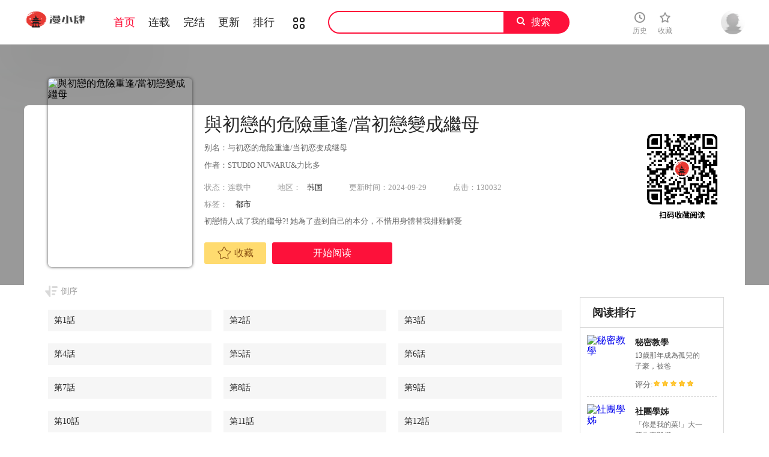

--- FILE ---
content_type: text/html; charset=utf-8
request_url: https://92hm.top/book/736
body_size: 6874
content:
                                <!DOCTYPE html>
<html>
<head>
    <meta http-equiv="Content-Type" content="text/html; charset=UTF-8">
    
<title>與初戀的危險重逢/當初戀變成繼母,韩漫與初戀的危險重逢/當初戀變成繼母最终话,與初戀的危險重逢/當初戀變成繼母漫画在线观看,與初戀的危險重逢/當初戀變成繼母韩国漫画百度云网盘下载,與初戀的危險重逢/當初戀變成繼母韩漫完整版免费在线观看,18韩漫无羞遮漫画,漫小肆韓漫</title>
<meta name="keywords" content="與初戀的危險重逢/當初戀變成繼母,韩漫與初戀的危險重逢/當初戀變成繼母最终话,與初戀的危險重逢/當初戀變成繼母漫画在线观看,與初戀的危險重逢/當初戀變成繼母最新一话,與初戀的危險重逢/當初戀變成繼母韩漫完整版免费在线观看,18韩漫无羞遮漫画,漫小肆韓漫"/>
<meta name="description" content="提供與初戀的危險重逢/當初戀變成繼母最新话更新,与初恋的危险重逢/当初恋变成继母是一部韩国，类型为都市的高人气漫画，漫画简介：初戀情人成了我的繼母?! 她為了盡到自己的本分，不惜用身體替我排難解憂">

    <link rel="shortcut icon" href="/static/images/favicon.ico">
    <link href="/static/css/style.css" rel="stylesheet" type="text/css">
    <link href="/static/css/userinfo-vendor.css" rel="stylesheet" type="text/css">
    <link href="/static/css/dm5_style.css" rel="stylesheet" type="text/css">
    
<link rel="stylesheet" href="/static/css/jquery-ui-1.7.3.custom.css">

    <script src="https://cdnjs.cloudflare.com/ajax/libs/jquery/1.12.4/jquery.min.js"></script>
    <script src="/static/js/index.js"></script>
</head>

<body class="white">
<!-- 页面头部 -->
<header class="header container-fluid " style="left: 0px;">
    <div class="container">
        <!-- 左侧logo -->
        <a href="/">
            <img class="header-logo" src="/static/images/header-logo.png">
        </a>
        <!-- 左侧菜单标题 -->
        <ul class="header-title">
            <li><a href="/">首页</a></li>
            <li><a href="/booklist?end=0">连载</a></li>
            <li><a href="/booklist?end=1">完结</a></li>
            <li><a href="/update">更新</a></li>
            <li><a href="/rank">排行</a></li>
            <li><a href="/booklist"><i class="icon icon-cat" style="font-size:19px;vertical-align: sub;"></i></a></li>
        </ul>
        <script>
            var url = location.href;
            if (url.indexOf('booklist') > -1) {
                if (url.indexOf('end=0') > -1) {
                    $('.header-title li a').eq(1).addClass('active');
                } else if (url.indexOf('end=1') > -1) {
                    $('.header-title li a').eq(2).addClass('active');
                } else {
                    $('.header-title li a').eq(5).addClass('active');
                }
            }  else if (url.indexOf('rank') > -1) {
                $('.header-title li a').eq(4).addClass('active');
            } else if (url.indexOf('update') > -1) {
                $('.header-title li a').eq(3).addClass('active');
            } else {
                $('.header-title li a').eq(0).addClass('active');
            }
        </script>
        <!-- 搜索栏 -->
        <div class="header-search">
            <input id="txtKeywords" type="text" value="">
            <a id="btnSearch">搜索</a>
            <script>
                $('#btnSearch').click(function () {
                    var keyword = $('#txtKeywords').val();
                    window.location.href = '/search?keyword=' + keyword;
                })
            </script>
        </div>
        <ul class="header-bar">

            <li class="hover">
                <a href="/history" target="_blank">
                    <i class="icon icon-clock"></i>
                    <p>历史</p>
                </a>
            </li>
            <li class="hover">
                <a href="/bookshelf" data-isload="0" target="_blank">
                    <i class="icon icon-fav"></i>
                    <p>收藏</p>
                    <span class="red-sign"></span>
                </a>
            </li>
        </ul>
        <div class="header_login hover">
                        <a href="/login" class="js_header_login_btn">
                            <img data-isload="0" class="header-avatar" src="/static/images/mrtx.gif">
            </a>
        </div>
    </div>
</header>

<div class="">
    <section class="banner_detail">
        <div class="banner_border_bg">
            <img class="banner_detail_bg" src="https://www.jjmhw2.top/static/upload/book/736/cover.jpg" alt="與初戀的危險重逢/當初戀變成繼母" style="width: 100%;height:auto;filter: progid:DXImageTransform.Microsoft.Blur(PixelRadius=60, MakeShadow=false);">
        </div>
        <div class="banner_detail_form">
            <div class="cover">
                <img src="https://www.jjmhw2.top/static/upload/book/736/cover.jpg" alt="與初戀的危險重逢/當初戀變成繼母">
                <div class="sr-qrcode">
                    <img src="/static/images/wxqrcode.jpg" alt="與初戀的危險重逢/當初戀變成繼母">
                </div>
            </div>
            <div class="info">
                <h1>與初戀的危險重逢/當初戀變成繼母</h1>
                <p class="subtitle">别名：与初恋的危险重逢/当初恋变成继母</p>
                <p class="subtitle">作者：STUDIO NUWARU&amp;力比多</p>
                <p class="tip">
                    <span class="block">状态：<span>连载中</span></span>
                    <span class="block ticai">地区：<a href="/booklist/?area=1" target="_blank">韩国</a></span>
                    <span class="block">更新时间：2024-09-29</span>
                    <span class="block">点击：130032</span>
                </p>
                <p class="tip" style="margin-top:10px;">
                    <span class="block">标签：
                                                <a href="/booklist/?tag=都市" target="_blank">都市</a>
                                            </span>
                </p>
                <p class="content" style="position: relative;overflow : hidden;text-overflow: ellipsis;display: -webkit-box;-webkit-box-orient: vertical;">
                    初戀情人成了我的繼母?! 她為了盡到自己的本分，不惜用身體替我排難解憂                </p>
                <div class="bottom" style="width: 850px;bottom: 30px;">
                                        <a href="/login" class="btn-1 btn_collection"><i class="icon icon-fav2"></i>收藏</a>
                                            <a href="/chapter/31755" class="btn-2">开始阅读</a>
                                                            </div>
            </div>
            <script>
                $('#addfavor').click(function () {
                    var val = $(this).attr('data-val');
                    $.post({
                        url:`/addfavor`,
                        data:{'book_id' : 736, 'val' : val },
                        success: function (res) {
                            if (res.err == 1){
                                ShowDialog(res.msg);
                            } else {
                                if (res.isfavor == 1){ //表示收藏了，将控件状态改为已收藏
                                    $('a.btn-1').html('<i class="icon icon-fav2-full"></i>已收藏</a>').attr('data-val',1).addClass('active');
                                    ShowDialog('收藏成功');
                                } else { //更改为未收藏
                                    $('a.btn-1').html('<i class="icon icon-fav2"></i>收藏</a>').attr('data-val',0).removeClass('active');
                                    ShowDialog('取消收藏');
                                }
                            }
                        },
                    })
                })

            </script>
            <div style="clear: both;"></div>
        </div>
    </section>
</div>
<div class="view-comment" style="position:relative;">
    <div class="container">
        <div class="view-comment-sub">
            <div class="sub-manga">
                <h2 class="top">阅读排行</h2>
                <ul class="list">
                                        <li>
                        <div class="cover">
                            <a href="/book/418" title="秘密教學">
                                                                <img src="https://www.jjmhw2.top/static/upload/book/418/cover.jpg" alt="秘密教學">
                                                            </a>
                        </div>
                        <div class="info">
                            <p class="title">
                                <a href="/book/418" title="秘密教學">秘密教學</a>
                            </p>
                            <p class="subtitle-new">13歲那年成為孤兒的子豪，被爸</p>
                            <p class="tip"><span>评分:</span><span class="mh-star-line star-5"></span></p>
                        </div>
                    </li>
                                        <li>
                        <div class="cover">
                            <a href="/book/499" title="社團學姊">
                                                                <img src="https://www.jjmhw2.top/static/upload/book/499/cover.jpg" alt="社團學姊">
                                                            </a>
                        </div>
                        <div class="info">
                            <p class="title">
                                <a href="/book/499" title="社團學姊">社團學姊</a>
                            </p>
                            <p class="subtitle-new">「你是我的菜!」大一新生李毅傑</p>
                            <p class="tip"><span>评分:</span><span class="mh-star-line star-5"></span></p>
                        </div>
                    </li>
                                        <li>
                        <div class="cover">
                            <a href="/book/634" title="洞洞雜貨店">
                                                                <img src="https://www.jjmhw2.top/static/upload/book/634/cover.jpg" alt="洞洞雜貨店">
                                                            </a>
                        </div>
                        <div class="info">
                            <p class="title">
                                <a href="/book/634" title="洞洞雜貨店">洞洞雜貨店</a>
                            </p>
                            <p class="subtitle-new">子強繼承了爺爺在鄉下經營的小雜</p>
                            <p class="tip"><span>评分:</span><span class="mh-star-line star-5"></span></p>
                        </div>
                    </li>
                                        <li>
                        <div class="cover">
                            <a href="/book/281" title="美麗新世界">
                                                                <img src="https://www.jjmhw2.top/static/upload/book/281/cover.jpg" alt="美麗新世界">
                                                            </a>
                        </div>
                        <div class="info">
                            <p class="title">
                                <a href="/book/281" title="美麗新世界">美麗新世界</a>
                            </p>
                            <p class="subtitle-new">走後門進全國最大企業上班的豪承</p>
                            <p class="tip"><span>评分:</span><span class="mh-star-line star-5"></span></p>
                        </div>
                    </li>
                                        <li>
                        <div class="cover">
                            <a href="/book/591" title="親子餐廳的媽媽們">
                                                                <img src="https://www.jjmhw2.top/static/upload/book/591/cover.jpg" alt="親子餐廳的媽媽們">
                                                            </a>
                        </div>
                        <div class="info">
                            <p class="title">
                                <a href="/book/591" title="親子餐廳的媽媽們">親子餐廳的媽媽們</a>
                            </p>
                            <p class="subtitle-new">親子餐廳打工仔-建成每天都被怪</p>
                            <p class="tip"><span>评分:</span><span class="mh-star-line star-5"></span></p>
                        </div>
                    </li>
                                        <li>
                        <div class="cover">
                            <a href="/book/608" title="色輪眼">
                                                                <img src="https://www.jjmhw2.top/static/upload/book/608/cover.jpg" alt="色輪眼">
                                                            </a>
                        </div>
                        <div class="info">
                            <p class="title">
                                <a href="/book/608" title="色輪眼">色輪眼</a>
                            </p>
                            <p class="subtitle-new">一個普通到不行的重考生-宇榮，</p>
                            <p class="tip"><span>评分:</span><span class="mh-star-line star-5"></span></p>
                        </div>
                    </li>
                                        <li>
                        <div class="cover">
                            <a href="/book/627" title="豪門人妻">
                                                                <img src="https://www.jjmhw2.top/static/upload/book/627/cover.jpg" alt="豪門人妻">
                                                            </a>
                        </div>
                        <div class="info">
                            <p class="title">
                                <a href="/book/627" title="豪門人妻">豪門人妻</a>
                            </p>
                            <p class="subtitle-new">表面風光，實際卻是個吃土月光族</p>
                            <p class="tip"><span>评分:</span><span class="mh-star-line star-5"></span></p>
                        </div>
                    </li>
                                        <li>
                        <div class="cover">
                            <a href="/book/690" title="私宅女主人">
                                                                <img src="https://www.jjmhw2.top/static/upload/book/690/cover.jpg" alt="私宅女主人">
                                                            </a>
                        </div>
                        <div class="info">
                            <p class="title">
                                <a href="/book/690" title="私宅女主人">私宅女主人</a>
                            </p>
                            <p class="subtitle-new">俊培為了完成開拉風跑車的夢想，</p>
                            <p class="tip"><span>评分:</span><span class="mh-star-line star-5"></span></p>
                        </div>
                    </li>
                                        <li>
                        <div class="cover">
                            <a href="/book/629" title="同居上下舖">
                                                                <img src="https://www.jjmhw2.top/static/upload/book/629/cover.jpg" alt="同居上下舖">
                                                            </a>
                        </div>
                        <div class="info">
                            <p class="title">
                                <a href="/book/629" title="同居上下舖">同居上下舖</a>
                            </p>
                            <p class="subtitle-new">為了節省上下學通勤時間的柏翰，</p>
                            <p class="tip"><span>评分:</span><span class="mh-star-line star-5"></span></p>
                        </div>
                    </li>
                                        <li>
                        <div class="cover">
                            <a href="/book/744" title="人妻獵人">
                                                                <img src="https://www.jjmhw2.top/static/upload/book/744/cover.jpg" alt="人妻獵人">
                                                            </a>
                        </div>
                        <div class="info">
                            <p class="title">
                                <a href="/book/744" title="人妻獵人">人妻獵人</a>
                            </p>
                            <p class="subtitle-new">人妻收割機-齊仁棲，在綠光罩頂</p>
                            <p class="tip"><span>评分:</span><span class="mh-star-line star-5"></span></p>
                        </div>
                    </li>
                                    </ul>
            </div>
            <div class="sub-manga">
                <h2 class="top">最新更新</h2>
                <ul class="list">
                                        <li>
                        <div class="cover">
                            <a href="/book/1110" title="獵艷管理員">
                                                                <img src="https://www.jjmhw2.top/static/upload/book/1110/cover.jpg" alt="獵艷管理員">
                                                            </a>
                        </div>
                        <div class="info">
                            <p class="title">
                                <a href="/book/1110" title="獵艷管理員">獵艷管理員</a>
                            </p>
                            <p class="subtitle-new">「我會給你豐厚的酬勞，條件是你</p>
                            <p class="tip"><span>评分:</span><span class="mh-star-line star-5"></span></p>
                        </div>
                    </li>
                                        <li>
                        <div class="cover">
                            <a href="/book/1096" title="借妻條約">
                                                                <img src="https://www.jjmhw2.top/static/upload/book/1096/cover.jpg" alt="借妻條約">
                                                            </a>
                        </div>
                        <div class="info">
                            <p class="title">
                                <a href="/book/1096" title="借妻條約">借妻條約</a>
                            </p>
                            <p class="subtitle-new">浩然某天看到隔壁鄰居被偷拍的畫</p>
                            <p class="tip"><span>评分:</span><span class="mh-star-line star-5"></span></p>
                        </div>
                    </li>
                                        <li>
                        <div class="cover">
                            <a href="/book/1068" title="民宿精營中">
                                                                <img src="https://www.jjmhw2.top/static/upload/book/1068/cover.jpg" alt="民宿精營中">
                                                            </a>
                        </div>
                        <div class="info">
                            <p class="title">
                                <a href="/book/1068" title="民宿精營中">民宿精營中</a>
                            </p>
                            <p class="subtitle-new">「你對我這麼有感覺嗎?」剛退伍</p>
                            <p class="tip"><span>评分:</span><span class="mh-star-line star-5"></span></p>
                        </div>
                    </li>
                                        <li>
                        <div class="cover">
                            <a href="/book/997" title="最強家丁">
                                                                <img src="https://www.jjmhw2.top/static/upload/book/997/cover.jpg" alt="最強家丁">
                                                            </a>
                        </div>
                        <div class="info">
                            <p class="title">
                                <a href="/book/997" title="最強家丁">最強家丁</a>
                            </p>
                            <p class="subtitle-new">年輕健壯，對主人家忠心耿耿的僕</p>
                            <p class="tip"><span>评分:</span><span class="mh-star-line star-5"></span></p>
                        </div>
                    </li>
                                        <li>
                        <div class="cover">
                            <a href="/book/907" title="韶恩">
                                                                <img src="https://www.jjmhw2.top/static/upload/book/907/cover.jpg" alt="韶恩">
                                                            </a>
                        </div>
                        <div class="info">
                            <p class="title">
                                <a href="/book/907" title="韶恩">韶恩</a>
                            </p>
                            <p class="subtitle-new">「韶恩老師&hellip;妳要跟他們上床嗎?</p>
                            <p class="tip"><span>评分:</span><span class="mh-star-line star-5"></span></p>
                        </div>
                    </li>
                                        <li>
                        <div class="cover">
                            <a href="/book/892" title="掠奪行動">
                                                                <img src="https://www.jjmhw2.top/static/upload/book/892/cover.jpg" alt="掠奪行動">
                                                            </a>
                        </div>
                        <div class="info">
                            <p class="title">
                                <a href="/book/892" title="掠奪行動">掠奪行動</a>
                            </p>
                            <p class="subtitle-new">為了報復把自己丟棄在異國的叛徒</p>
                            <p class="tip"><span>评分:</span><span class="mh-star-line star-5"></span></p>
                        </div>
                    </li>
                                        <li>
                        <div class="cover">
                            <a href="/book/873" title="癢樂多阿姨">
                                                                <img src="https://www.jjmhw2.top/static/upload/book/873/cover.jpg" alt="癢樂多阿姨">
                                                            </a>
                        </div>
                        <div class="info">
                            <p class="title">
                                <a href="/book/873" title="癢樂多阿姨">癢樂多阿姨</a>
                            </p>
                            <p class="subtitle-new">在大學城內流傳著一個傳聞，據說</p>
                            <p class="tip"><span>评分:</span><span class="mh-star-line star-5"></span></p>
                        </div>
                    </li>
                                        <li>
                        <div class="cover">
                            <a href="/book/841" title="發小碰不得/強制催眠">
                                                                <img src="https://www.jjmhw2.top/static/upload/book/841/cover.jpg" alt="發小碰不得/強制催眠">
                                                            </a>
                        </div>
                        <div class="info">
                            <p class="title">
                                <a href="/book/841" title="發小碰不得/強制催眠">發小碰不得/強制催眠</a>
                            </p>
                            <p class="subtitle-new">发小以为我被催眠开始疯狂脱衣,</p>
                            <p class="tip"><span>评分:</span><span class="mh-star-line star-5"></span></p>
                        </div>
                    </li>
                                        <li>
                        <div class="cover">
                            <a href="/book/1012" title="夫婦遊戲">
                                                                <img src="https://www.jjmhw2.top/static/upload/book/1012/cover.jpg" alt="夫婦遊戲">
                                                            </a>
                        </div>
                        <div class="info">
                            <p class="title">
                                <a href="/book/1012" title="夫婦遊戲">夫婦遊戲</a>
                            </p>
                            <p class="subtitle-new">諸位還在因沈重的債務絕望嗎？,</p>
                            <p class="tip"><span>评分:</span><span class="mh-star-line star-5"></span></p>
                        </div>
                    </li>
                                        <li>
                        <div class="cover">
                            <a href="/book/1018" title="最強男人">
                                                                <img src="https://www.jjmhw2.top/static/upload/book/1018/cover.jpg" alt="最強男人">
                                                            </a>
                        </div>
                        <div class="info">
                            <p class="title">
                                <a href="/book/1018" title="最強男人">最強男人</a>
                            </p>
                            <p class="subtitle-new">不輸男愛豆的俊俏外貌,讓眾多女</p>
                            <p class="tip"><span>评分:</span><span class="mh-star-line star-5"></span></p>
                        </div>
                    </li>
                                    </ul>
            </div>
        </div>
        <div class="left-bar">
            <div id="tempc">
                <div class="detail-list-title" id="detail-list-title">
                    <a href="javascript:void(0);" onclick="sortBtnClick();" mode="0" class="order desc inverted">倒序</a>
                </div>
                                <div id="chapterlistload">
                    <ul class="view-win-list detail-list-select" id="detail-list-select">
                                                <li>
                            <a href="/chapter/31755" target="_blank" rel="nofollow">第1話</a>                          
                                                    </li>
                                                <li>
                            <a href="/chapter/31756" target="_blank" rel="nofollow">第2話</a>                          
                                                    </li>
                                                <li>
                            <a href="/chapter/31757" target="_blank" rel="nofollow">第3話</a>                          
                                                    </li>
                                                <li>
                            <a href="/chapter/31758" target="_blank" rel="nofollow">第4話</a>                          
                                                    </li>
                                                <li>
                            <a href="/chapter/31860" target="_blank" rel="nofollow">第5話</a>                          
                                                    </li>
                                                <li>
                            <a href="/chapter/31949" target="_blank" rel="nofollow">第6話</a>                          
                                                    </li>
                                                <li>
                            <a href="/chapter/32154" target="_blank" rel="nofollow">第7話</a>                          
                                                    </li>
                                                <li>
                            <a href="/chapter/32225" target="_blank" rel="nofollow">第8話</a>                          
                                                    </li>
                                                <li>
                            <a href="/chapter/32347" target="_blank" rel="nofollow">第9話</a>                          
                                                    </li>
                                                <li>
                            <a href="/chapter/32446" target="_blank" rel="nofollow">第10話</a>                          
                                                    </li>
                                                <li>
                            <a href="/chapter/32546" target="_blank" rel="nofollow">第11話</a>                          
                                                    </li>
                                                <li>
                            <a href="/chapter/32633" target="_blank" rel="nofollow">第12話</a>                          
                                                    </li>
                                                <li>
                            <a href="/chapter/32716" target="_blank" rel="nofollow">第13話</a>                          
                                                    </li>
                                                <li>
                            <a href="/chapter/32840" target="_blank" rel="nofollow">第14話</a>                          
                                                    </li>
                                                <li>
                            <a href="/chapter/32919" target="_blank" rel="nofollow">第15話</a>                          
                                                    </li>
                                                <li>
                            <a href="/chapter/33035" target="_blank" rel="nofollow">第16話</a>                          
                                                    </li>
                                                <li>
                            <a href="/chapter/33354" target="_blank" rel="nofollow">第17話</a>                          
                                                    </li>
                                                <li>
                            <a href="/chapter/33355" target="_blank" rel="nofollow">第18話</a>                          
                                                    </li>
                                                <li>
                            <a href="/chapter/33356" target="_blank" rel="nofollow">第19話</a>                          
                                                    </li>
                                                <li>
                            <a href="/chapter/33535" target="_blank" rel="nofollow">第20話</a>                          
                                                    </li>
                                                <li>
                            <a href="/chapter/33536" target="_blank" rel="nofollow">第21話</a>                          
                                                    </li>
                                                <li>
                            <a href="/chapter/33627" target="_blank" rel="nofollow">第22話</a>                          
                                                    </li>
                                                <li>
                            <a href="/chapter/33956" target="_blank" rel="nofollow">第23話</a>                          
                                                    </li>
                                                <li>
                            <a href="/chapter/33957" target="_blank" rel="nofollow">第24話</a>                          
                                                    </li>
                                                <li>
                            <a href="/chapter/34165" target="_blank" rel="nofollow">第25話</a>                          
                                                    </li>
                                                <li>
                            <a href="/chapter/34166" target="_blank" rel="nofollow">第26話</a>                          
                                                    </li>
                                                <li>
                            <a href="/chapter/34396" target="_blank" rel="nofollow">第27話</a>                          
                                                    </li>
                                                <li>
                            <a href="/chapter/34397" target="_blank" rel="nofollow">第28話</a>                          
                                                    </li>
                                                <li>
                            <a href="/chapter/34657" target="_blank" rel="nofollow">第29話</a>                          
                                                    </li>
                                                <li>
                            <a href="/chapter/34658" target="_blank" rel="nofollow">第30話</a>                          
                                                    </li>
                                                <li>
                            <a href="/chapter/35108" target="_blank" rel="nofollow">第31話</a>                          
                                                    </li>
                                                <li>
                            <a href="/chapter/35109" target="_blank" rel="nofollow">第32話</a>                          
                                                    </li>
                                                <li>
                            <a href="/chapter/35110" target="_blank" rel="nofollow">第33話</a>                          
                                                    </li>
                                                <li>
                            <a href="/chapter/35183" target="_blank" rel="nofollow">第34話</a>                          
                                                    </li>
                                                <li>
                            <a href="/chapter/35438" target="_blank" rel="nofollow">第35話</a>                          
                                                    </li>
                                                <li>
                            <a href="/chapter/35849" target="_blank" rel="nofollow">第36話</a>                          
                                                    </li>
                                                <li>
                            <a href="/chapter/35999" target="_blank" rel="nofollow">第37話</a>                          
                                                    </li>
                                                <li>
                            <a href="/chapter/36342" target="_blank" rel="nofollow">第38話</a>                          
                                                    </li>
                                                <li>
                            <a href="/chapter/36445" target="_blank" rel="nofollow">第39話</a>                          
                                                    </li>
                                                <li>
                            <a href="/chapter/36446" target="_blank" rel="nofollow">第40話</a>                          
                                                    </li>
                                                <li>
                            <a href="/chapter/36677" target="_blank" rel="nofollow">第41話</a>                          
                                                    </li>
                                                <li>
                            <a href="/chapter/36678" target="_blank" rel="nofollow">第42話</a>                          
                                                    </li>
                                                <li>
                            <a href="/chapter/36907" target="_blank" rel="nofollow">第43話</a>                          
                                                    </li>
                                                <li>
                            <a href="/chapter/37054" target="_blank" rel="nofollow">第44话</a>                          
                                                    </li>
                                                <li>
                            <a href="/chapter/37257" target="_blank" rel="nofollow">第45話</a>                          
                                                    </li>
                                                <li>
                            <a href="/chapter/37413" target="_blank" rel="nofollow">第46話</a>                          
                                                    </li>
                                                <li>
                            <a href="/chapter/37553" target="_blank" rel="nofollow">第47話</a>                          
                                                    </li>
                                                <li>
                            <a href="/chapter/37687" target="_blank" rel="nofollow">第48話</a>                          
                                                    </li>
                                                <li>
                            <a href="/chapter/37808" target="_blank" rel="nofollow">第49話</a>                          
                                                    </li>
                                                <li>
                            <a href="/chapter/37956" target="_blank" rel="nofollow">第50話</a>                          
                                                    </li>
                                                <li>
                            <a href="/chapter/38092" target="_blank" rel="nofollow">第51話</a>                          
                                                    </li>
                                                <li>
                            <a href="/chapter/38222" target="_blank" rel="nofollow">第52話</a>                          
                                                    </li>
                                                <li>
                            <a href="/chapter/38341" target="_blank" rel="nofollow">第53話</a>                          
                                                    </li>
                                                <li>
                            <a href="/chapter/38493" target="_blank" rel="nofollow">第54話</a>                          
                                                    </li>
                                                <li>
                            <a href="/chapter/38652" target="_blank" rel="nofollow">第55話</a>                          
                                                    </li>
                                                <li>
                            <a href="/chapter/38772" target="_blank" rel="nofollow">第56話</a>                          
                                                    </li>
                                                <li>
                            <a href="/chapter/38916" target="_blank" rel="nofollow">第57話</a>                          
                                                    </li>
                                                <li>
                            <a href="/chapter/39060" target="_blank" rel="nofollow">第58話</a>                          
                                                    </li>
                                                <li>
                            <a href="/chapter/39210" target="_blank" rel="nofollow">第59話</a>                          
                                                    </li>
                                                <li>
                            <a href="/chapter/39381" target="_blank" rel="nofollow">第60話</a>                          
                                                    </li>
                                                <li>
                            <a href="/chapter/39507" target="_blank" rel="nofollow">第61話</a>                          
                                                    </li>
                                                <li>
                            <a href="/chapter/39685" target="_blank" rel="nofollow">第62話</a>                          
                                                    </li>
                                                <li>
                            <a href="/chapter/39808" target="_blank" rel="nofollow">第63話</a>                          
                                                    </li>
                                                <li>
                            <a href="/chapter/39959" target="_blank" rel="nofollow">第64話</a>                          
                                                    </li>
                                                <li>
                            <a href="/chapter/40132" target="_blank" rel="nofollow">第65話</a>                          
                                                    </li>
                                            </ul>
                    <script>
                        (function(){
                            $("#detail-list-select li").each(function(){
                                var tsi=$(this).index();
                                $(this).attr("idx",tsi);
                            })
                        })();
                    </script>
                    <div class="m-load-more-sm" id="detail-list-more" onclick="charpterMore();">
                        <a href="javascript:void(0);"  class="detail-more" rel="nofollow">显示全部章节</a>
                    </div>  
                    <script> 
                    $(document).ready(function(){
                        var much = $("#detail-list-select li").length + 1;
                            if (much <= 13) {
                                $('#detail-list-more').hide();
                            }
                    })      
                        
                    </script>             
                </div>
                            </div>
            <div class="index-title">
                <h2>相关推荐</h2>
            </div>
            <div class="index-manga">
                <ul class="mh-list col7">
                                        <li>
                        <div class="mh-item">
                            <a href="/book/2" title="純友誼">
                                                                <p class="mh-cover" style="background-image: url(https://www.jjmhw2.top/static/upload/book/2/cover.jpg)"></p>
                                                            </a>
                            <div class="mh-item-detali">
                                <h2 class="title">
                                    <a href="/book/2" title="純友誼">純友誼</a>
                                </h2>
                                <p class="zl">「欸我問你喔...你是否曾...</p>
                            </div>
                        </div>
                    </li>
                                        <li>
                        <div class="mh-item">
                            <a href="/book/3" title="偷偷愛">
                                                                <p class="mh-cover" style="background-image: url(https://www.jjmhw2.top/static/upload/book/3/cover.jpg)"></p>
                                                            </a>
                            <div class="mh-item-detali">
                                <h2 class="title">
                                    <a href="/book/3" title="偷偷愛">偷偷愛</a>
                                </h2>
                                <p class="zl">寄人籬下的純情警察志願生，...</p>
                            </div>
                        </div>
                    </li>
                                        <li>
                        <div class="mh-item">
                            <a href="/book/6" title="兼職奶媽">
                                                                <p class="mh-cover" style="background-image: url(https://www.jjmhw2.top/static/upload/book/6/cover.jpg)"></p>
                                                            </a>
                            <div class="mh-item-detali">
                                <h2 class="title">
                                    <a href="/book/6" title="兼職奶媽">兼職奶媽</a>
                                </h2>
                                <p class="zl">王剛是名獨自撫養雙胞胎女兒...</p>
                            </div>
                        </div>
                    </li>
                                        <li>
                        <div class="mh-item">
                            <a href="/book/7" title="朋友, 女朋友">
                                                                <p class="mh-cover" style="background-image: url(https://www.jjmhw2.top/static/upload/book/7/cover.jpg)"></p>
                                                            </a>
                            <div class="mh-item-detali">
                                <h2 class="title">
                                    <a href="/book/7" title="朋友, 女朋友">朋友, 女朋友</a>
                                </h2>
                                <p class="zl">為了讓從沒交過女友的慶秀得...</p>
                            </div>
                        </div>
                    </li>
                                        <li>
                        <div class="mh-item">
                            <a href="/book/8" title="軍人的誘惑">
                                                                <p class="mh-cover" style="background-image: url(https://www.jjmhw2.top/static/upload/book/8/cover.jpg)"></p>
                                                            </a>
                            <div class="mh-item-detali">
                                <h2 class="title">
                                    <a href="/book/8" title="軍人的誘惑">軍人的誘惑</a>
                                </h2>
                                <p class="zl">突然接到命令，要我去誘惑四...</p>
                            </div>
                        </div>
                    </li>
                                        <li>
                        <div class="mh-item">
                            <a href="/book/10" title="神秘貝殼島">
                                                                <p class="mh-cover" style="background-image: url(https://www.jjmhw2.top/static/upload/book/10/cover.jpg)"></p>
                                                            </a>
                            <div class="mh-item-detali">
                                <h2 class="title">
                                    <a href="/book/10" title="神秘貝殼島">神秘貝殼島</a>
                                </h2>
                                <p class="zl">一場船難，意外發現的神秘小...</p>
                            </div>
                        </div>
                    </li>
                                        <li>
                        <div class="mh-item">
                            <a href="/book/11" title="猜不透的心">
                                                                <p class="mh-cover" style="background-image: url(https://www.jjmhw2.top/static/upload/book/11/cover.jpg)"></p>
                                                            </a>
                            <div class="mh-item-detali">
                                <h2 class="title">
                                    <a href="/book/11" title="猜不透的心">猜不透的心</a>
                                </h2>
                                <p class="zl">深愛著妹妹的哥哥，還有他們...</p>
                            </div>
                        </div>
                    </li>
                                        <li>
                        <div class="mh-item">
                            <a href="/book/13" title="感性變態(完結)">
                                                                <p class="mh-cover" style="background-image: url(https://www.jjmhw2.top/static/upload/book/13/cover.jpg)"></p>
                                                            </a>
                            <div class="mh-item-detali">
                                <h2 class="title">
                                    <a href="/book/13" title="感性變態(完結)">感性變態(完結)</a>
                                </h2>
                                <p class="zl">夢境中...飢渴難耐的女人...</p>
                            </div>
                        </div>
                    </li>
                                        <li>
                        <div class="mh-item">
                            <a href="/book/14" title="蛇精潮穴">
                                                                <p class="mh-cover" style="background-image: url(https://www.jjmhw2.top/static/upload/book/14/cover.jpg)"></p>
                                                            </a>
                            <div class="mh-item-detali">
                                <h2 class="title">
                                    <a href="/book/14" title="蛇精潮穴">蛇精潮穴</a>
                                </h2>
                                <p class="zl">像是蛇一般的女人，緊緊勾著...</p>
                            </div>
                        </div>
                    </li>
                                        <li>
                        <div class="mh-item">
                            <a href="/book/16" title="成人的滋味">
                                                                <p class="mh-cover" style="background-image: url(https://www.jjmhw2.top/static/upload/book/16/cover.jpg)"></p>
                                                            </a>
                            <div class="mh-item-detali">
                                <h2 class="title">
                                    <a href="/book/16" title="成人的滋味">成人的滋味</a>
                                </h2>
                                <p class="zl">冷酷無情的俊植碰上開放熱情...</p>
                            </div>
                        </div>
                    </li>
                                    </ul>
            </div>
        </div>
        <div class="view-comment-main" style="margin-top:5px;">
            <div class="top">
                <a href="javascript:void(0);" id="btnnewposts">
                    <h2 class="active">與初戀的危險重逢/當初戀變成繼母网友评论</h2>
                </a>
            </div>
            <ul class="list">
                                <li>
                    <div class="cover">
                        <img src="/static/images/mrtx.gif">
                    </div>
                    <div class="info">
                        <div class="clearfix">
                            <textarea class="comment-input js_max_text_length" id="content" placeholder="我来说两句..."></textarea>
                            <p class="comment-item">
                                <span>请您文明上网，理性发言，注意文明用语</span>
                                <input type="button" onclick="subcomment();" class="btn commentbtn" value="发表评论">
                            </p>
                            <input type="hidden" id="book_id" value="736">
                            <input type="hidden" id="session_uid" value="-1">
                        </div>
                    </div>
                </li>
            </ul>
            <div class="bottom-bar footer-bar" style="display:none;">
                <div class="bottom-page"></div>
            </div>
        </div>
    </div>
</div>
<script src="/static/js/comment.js"></script>

<div class="footer mt16 cf">
    <div class="footer-wrap">
        <div class="footer-cont container">
            <p>所有漫画均来自网友分享，以便漫画爱好者研究漫画技巧和构图方式。若喜欢，请购买正版书籍以支持作者！</p>
            <p>漫画版权归原作者所有。如有侵犯到您的权益，请联系我们，确认之后立即删除。本站不负任何相关责任！ 
            </p>
            <p>Copyright © 2019 <em>/</em> All Rights Reserved
            </p>
        </div>
    </div>
</div>
<div class="alertTop_1" style="display: none;">
    <p id="alertTop_1"></p>
</div>
<script src="/static/js/user-booklist.js"></script>
<!-- Google tag (gtag.js) -->
<script async src="https://www.googletagmanager.com/gtag/js?id=G-JL364C26TK"></script>
<script>
  window.dataLayer = window.dataLayer || [];
  function gtag(){dataLayer.push(arguments);}
  gtag('js', new Date());

  gtag('config', 'G-JL364C26TK');
</script>

<script async src="https://pagead2.googlesyndication.com/pagead/js/adsbygoogle.js?client=ca-pub-1324666998469160"
     crossorigin="anonymous"></script>
<script defer src="https://static.cloudflareinsights.com/beacon.min.js/vcd15cbe7772f49c399c6a5babf22c1241717689176015" integrity="sha512-ZpsOmlRQV6y907TI0dKBHq9Md29nnaEIPlkf84rnaERnq6zvWvPUqr2ft8M1aS28oN72PdrCzSjY4U6VaAw1EQ==" data-cf-beacon='{"version":"2024.11.0","token":"620f401edbde463cb1b91894045d4611","r":1,"server_timing":{"name":{"cfCacheStatus":true,"cfEdge":true,"cfExtPri":true,"cfL4":true,"cfOrigin":true,"cfSpeedBrain":true},"location_startswith":null}}' crossorigin="anonymous"></script>
</body>

</html>

--- FILE ---
content_type: text/html; charset=utf-8
request_url: https://www.google.com/recaptcha/api2/aframe
body_size: 266
content:
<!DOCTYPE HTML><html><head><meta http-equiv="content-type" content="text/html; charset=UTF-8"></head><body><script nonce="H7GO3Ayn2OF704-sYiKtZA">/** Anti-fraud and anti-abuse applications only. See google.com/recaptcha */ try{var clients={'sodar':'https://pagead2.googlesyndication.com/pagead/sodar?'};window.addEventListener("message",function(a){try{if(a.source===window.parent){var b=JSON.parse(a.data);var c=clients[b['id']];if(c){var d=document.createElement('img');d.src=c+b['params']+'&rc='+(localStorage.getItem("rc::a")?sessionStorage.getItem("rc::b"):"");window.document.body.appendChild(d);sessionStorage.setItem("rc::e",parseInt(sessionStorage.getItem("rc::e")||0)+1);localStorage.setItem("rc::h",'1768724977024');}}}catch(b){}});window.parent.postMessage("_grecaptcha_ready", "*");}catch(b){}</script></body></html>